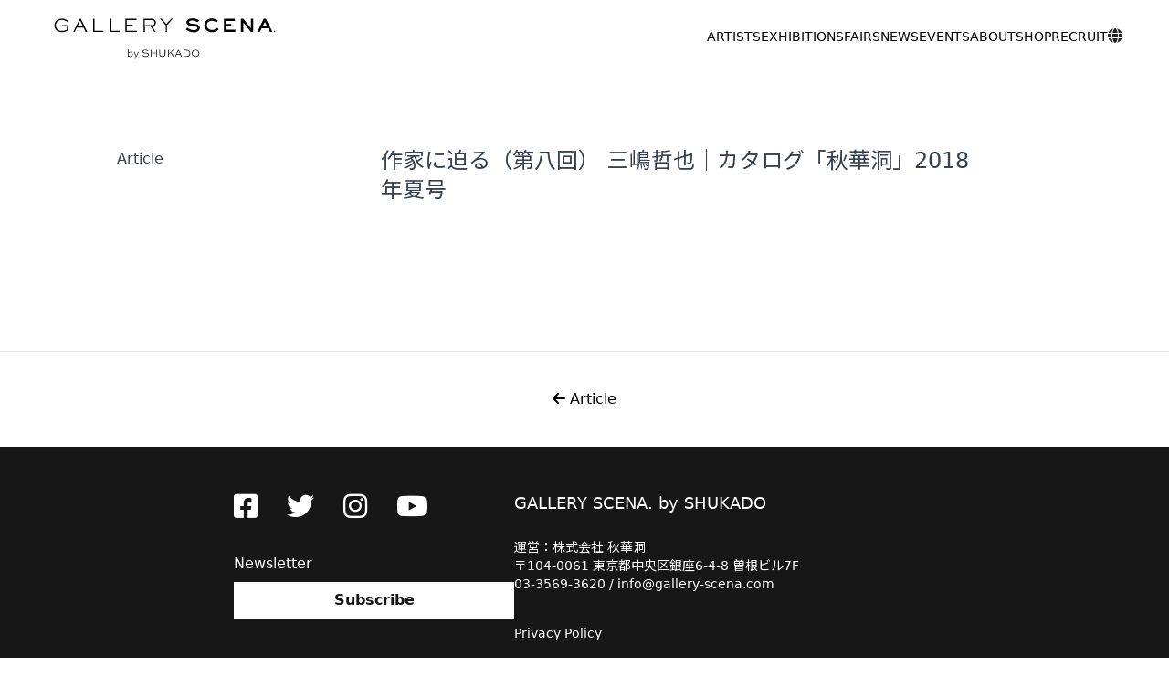

--- FILE ---
content_type: text/html; charset=UTF-8
request_url: https://gallery-scena.com/article/1846/
body_size: 8519
content:
<!DOCTYPE html>
<html lang="ja">

<head>
	<!-- Global site tag (gtag.js) - Google Analytics -->
<script async src="https://www.googletagmanager.com/gtag/js?id=G-M6GHLMN3BJ"></script>
<script>
  window.dataLayer = window.dataLayer || [];
  function gtag(){dataLayer.push(arguments);}
  gtag('js', new Date());

  gtag('config', 'G-M6GHLMN3BJ');
</script>
	<meta charset="UTF-8">
	<meta name="viewport" content="width=device-width,initial-scale=1.0">
	<meta name="description" content="GALLERY SCENA.（ギャラリーセナ）は秋華洞が提供するアートの場として原宿にオープンしました。現代作家の発掘とその若き実力者のハイレベルな作品群を、積極的に国内外へと発信しています。">
	<meta name="format-detection" content="telephone=no">
	
		<meta property="og:title" content="作家に迫る（第八回） 三嶋哲也｜カタログ「秋華洞」2018年夏号 | GALLERY SCENA. by SHUKADO">
		<meta property="og:description" content="GALLERY SCENA.（ギャラリーセナ）は秋華洞が提供するアートの場として原宿にオープンしました。現代作家の発掘とその若き実力者のハイレベルな作品群を、積極的に国内外へと発信しています。">
		<meta property="og:image" content="https://gallery-scena.com/--/wp-content/uploads/2023/08/SCENA._LOGO_01_1200_630.png">
		<meta property="og:url" content="https://gallery-scena.com/article/1846/}">
		<meta property="og:type" content="article">
		<meta property="og:site_name" content="GALLERY SCENA. by SHUKADO">
			<title>作家に迫る（第八回） 三嶋哲也｜カタログ「秋華洞」2018年夏号 | GALLERY SCENA. by SHUKADO</title>
<meta name='robots' content='max-image-preview:large' />
<link rel='dns-prefetch' href='//cdn.jsdelivr.net' />
<link rel="preconnect" href="https://fonts.googleapis.com">
<link rel="preconnect" href="https://fonts.gstatic.com" crossorigin>
<link rel="preload" href="https://fonts.googleapis.com/css2?family=Roboto:wght@400;700&family=Noto+Sans+JP:wght@400;700&family=Noto+Serif+JP:wght@400;700&display=swap" as="style" onload="this.onload=null;this.rel='stylesheet'">
<link rel="preload" href="https://cdnjs.cloudflare.com/ajax/libs/font-awesome/6.1.1/css/all.min.css" as="style" onload="this.onload=null;this.rel='stylesheet'">
<link rel='stylesheet' id='wp-block-library-css' href='https://gallery-scena.com/--/wp-includes/css/dist/block-library/style.min.css?ver=6.2.8' type='text/css' media='all' />
<style id='wp-block-library-theme-inline-css' type='text/css'>
.wp-block-audio figcaption{color:#555;font-size:13px;text-align:center}.is-dark-theme .wp-block-audio figcaption{color:hsla(0,0%,100%,.65)}.wp-block-audio{margin:0 0 1em}.wp-block-code{border:1px solid #ccc;border-radius:4px;font-family:Menlo,Consolas,monaco,monospace;padding:.8em 1em}.wp-block-embed figcaption{color:#555;font-size:13px;text-align:center}.is-dark-theme .wp-block-embed figcaption{color:hsla(0,0%,100%,.65)}.wp-block-embed{margin:0 0 1em}.blocks-gallery-caption{color:#555;font-size:13px;text-align:center}.is-dark-theme .blocks-gallery-caption{color:hsla(0,0%,100%,.65)}.wp-block-image figcaption{color:#555;font-size:13px;text-align:center}.is-dark-theme .wp-block-image figcaption{color:hsla(0,0%,100%,.65)}.wp-block-image{margin:0 0 1em}.wp-block-pullquote{border-bottom:4px solid;border-top:4px solid;color:currentColor;margin-bottom:1.75em}.wp-block-pullquote cite,.wp-block-pullquote footer,.wp-block-pullquote__citation{color:currentColor;font-size:.8125em;font-style:normal;text-transform:uppercase}.wp-block-quote{border-left:.25em solid;margin:0 0 1.75em;padding-left:1em}.wp-block-quote cite,.wp-block-quote footer{color:currentColor;font-size:.8125em;font-style:normal;position:relative}.wp-block-quote.has-text-align-right{border-left:none;border-right:.25em solid;padding-left:0;padding-right:1em}.wp-block-quote.has-text-align-center{border:none;padding-left:0}.wp-block-quote.is-large,.wp-block-quote.is-style-large,.wp-block-quote.is-style-plain{border:none}.wp-block-search .wp-block-search__label{font-weight:700}.wp-block-search__button{border:1px solid #ccc;padding:.375em .625em}:where(.wp-block-group.has-background){padding:1.25em 2.375em}.wp-block-separator.has-css-opacity{opacity:.4}.wp-block-separator{border:none;border-bottom:2px solid;margin-left:auto;margin-right:auto}.wp-block-separator.has-alpha-channel-opacity{opacity:1}.wp-block-separator:not(.is-style-wide):not(.is-style-dots){width:100px}.wp-block-separator.has-background:not(.is-style-dots){border-bottom:none;height:1px}.wp-block-separator.has-background:not(.is-style-wide):not(.is-style-dots){height:2px}.wp-block-table{margin:0 0 1em}.wp-block-table td,.wp-block-table th{word-break:normal}.wp-block-table figcaption{color:#555;font-size:13px;text-align:center}.is-dark-theme .wp-block-table figcaption{color:hsla(0,0%,100%,.65)}.wp-block-video figcaption{color:#555;font-size:13px;text-align:center}.is-dark-theme .wp-block-video figcaption{color:hsla(0,0%,100%,.65)}.wp-block-video{margin:0 0 1em}.wp-block-template-part.has-background{margin-bottom:0;margin-top:0;padding:1.25em 2.375em}
</style>
<link rel='stylesheet' id='classic-theme-styles-css' href='https://gallery-scena.com/--/wp-includes/css/classic-themes.min.css?ver=6.2.8' type='text/css' media='all' />
<style id='global-styles-inline-css' type='text/css'>
body{--wp--preset--color--black: #000000;--wp--preset--color--cyan-bluish-gray: #abb8c3;--wp--preset--color--white: #ffffff;--wp--preset--color--pale-pink: #f78da7;--wp--preset--color--vivid-red: #cf2e2e;--wp--preset--color--luminous-vivid-orange: #ff6900;--wp--preset--color--luminous-vivid-amber: #fcb900;--wp--preset--color--light-green-cyan: #7bdcb5;--wp--preset--color--vivid-green-cyan: #00d084;--wp--preset--color--pale-cyan-blue: #8ed1fc;--wp--preset--color--vivid-cyan-blue: #0693e3;--wp--preset--color--vivid-purple: #9b51e0;--wp--preset--gradient--vivid-cyan-blue-to-vivid-purple: linear-gradient(135deg,rgba(6,147,227,1) 0%,rgb(155,81,224) 100%);--wp--preset--gradient--light-green-cyan-to-vivid-green-cyan: linear-gradient(135deg,rgb(122,220,180) 0%,rgb(0,208,130) 100%);--wp--preset--gradient--luminous-vivid-amber-to-luminous-vivid-orange: linear-gradient(135deg,rgba(252,185,0,1) 0%,rgba(255,105,0,1) 100%);--wp--preset--gradient--luminous-vivid-orange-to-vivid-red: linear-gradient(135deg,rgba(255,105,0,1) 0%,rgb(207,46,46) 100%);--wp--preset--gradient--very-light-gray-to-cyan-bluish-gray: linear-gradient(135deg,rgb(238,238,238) 0%,rgb(169,184,195) 100%);--wp--preset--gradient--cool-to-warm-spectrum: linear-gradient(135deg,rgb(74,234,220) 0%,rgb(151,120,209) 20%,rgb(207,42,186) 40%,rgb(238,44,130) 60%,rgb(251,105,98) 80%,rgb(254,248,76) 100%);--wp--preset--gradient--blush-light-purple: linear-gradient(135deg,rgb(255,206,236) 0%,rgb(152,150,240) 100%);--wp--preset--gradient--blush-bordeaux: linear-gradient(135deg,rgb(254,205,165) 0%,rgb(254,45,45) 50%,rgb(107,0,62) 100%);--wp--preset--gradient--luminous-dusk: linear-gradient(135deg,rgb(255,203,112) 0%,rgb(199,81,192) 50%,rgb(65,88,208) 100%);--wp--preset--gradient--pale-ocean: linear-gradient(135deg,rgb(255,245,203) 0%,rgb(182,227,212) 50%,rgb(51,167,181) 100%);--wp--preset--gradient--electric-grass: linear-gradient(135deg,rgb(202,248,128) 0%,rgb(113,206,126) 100%);--wp--preset--gradient--midnight: linear-gradient(135deg,rgb(2,3,129) 0%,rgb(40,116,252) 100%);--wp--preset--duotone--dark-grayscale: url('#wp-duotone-dark-grayscale');--wp--preset--duotone--grayscale: url('#wp-duotone-grayscale');--wp--preset--duotone--purple-yellow: url('#wp-duotone-purple-yellow');--wp--preset--duotone--blue-red: url('#wp-duotone-blue-red');--wp--preset--duotone--midnight: url('#wp-duotone-midnight');--wp--preset--duotone--magenta-yellow: url('#wp-duotone-magenta-yellow');--wp--preset--duotone--purple-green: url('#wp-duotone-purple-green');--wp--preset--duotone--blue-orange: url('#wp-duotone-blue-orange');--wp--preset--font-size--small: 13px;--wp--preset--font-size--medium: 20px;--wp--preset--font-size--large: 36px;--wp--preset--font-size--x-large: 42px;--wp--preset--spacing--20: 0.44rem;--wp--preset--spacing--30: 0.67rem;--wp--preset--spacing--40: 1rem;--wp--preset--spacing--50: 1.5rem;--wp--preset--spacing--60: 2.25rem;--wp--preset--spacing--70: 3.38rem;--wp--preset--spacing--80: 5.06rem;--wp--preset--shadow--natural: 6px 6px 9px rgba(0, 0, 0, 0.2);--wp--preset--shadow--deep: 12px 12px 50px rgba(0, 0, 0, 0.4);--wp--preset--shadow--sharp: 6px 6px 0px rgba(0, 0, 0, 0.2);--wp--preset--shadow--outlined: 6px 6px 0px -3px rgba(255, 255, 255, 1), 6px 6px rgba(0, 0, 0, 1);--wp--preset--shadow--crisp: 6px 6px 0px rgba(0, 0, 0, 1);}:where(.is-layout-flex){gap: 0.5em;}body .is-layout-flow > .alignleft{float: left;margin-inline-start: 0;margin-inline-end: 2em;}body .is-layout-flow > .alignright{float: right;margin-inline-start: 2em;margin-inline-end: 0;}body .is-layout-flow > .aligncenter{margin-left: auto !important;margin-right: auto !important;}body .is-layout-constrained > .alignleft{float: left;margin-inline-start: 0;margin-inline-end: 2em;}body .is-layout-constrained > .alignright{float: right;margin-inline-start: 2em;margin-inline-end: 0;}body .is-layout-constrained > .aligncenter{margin-left: auto !important;margin-right: auto !important;}body .is-layout-constrained > :where(:not(.alignleft):not(.alignright):not(.alignfull)){max-width: var(--wp--style--global--content-size);margin-left: auto !important;margin-right: auto !important;}body .is-layout-constrained > .alignwide{max-width: var(--wp--style--global--wide-size);}body .is-layout-flex{display: flex;}body .is-layout-flex{flex-wrap: wrap;align-items: center;}body .is-layout-flex > *{margin: 0;}:where(.wp-block-columns.is-layout-flex){gap: 2em;}.has-black-color{color: var(--wp--preset--color--black) !important;}.has-cyan-bluish-gray-color{color: var(--wp--preset--color--cyan-bluish-gray) !important;}.has-white-color{color: var(--wp--preset--color--white) !important;}.has-pale-pink-color{color: var(--wp--preset--color--pale-pink) !important;}.has-vivid-red-color{color: var(--wp--preset--color--vivid-red) !important;}.has-luminous-vivid-orange-color{color: var(--wp--preset--color--luminous-vivid-orange) !important;}.has-luminous-vivid-amber-color{color: var(--wp--preset--color--luminous-vivid-amber) !important;}.has-light-green-cyan-color{color: var(--wp--preset--color--light-green-cyan) !important;}.has-vivid-green-cyan-color{color: var(--wp--preset--color--vivid-green-cyan) !important;}.has-pale-cyan-blue-color{color: var(--wp--preset--color--pale-cyan-blue) !important;}.has-vivid-cyan-blue-color{color: var(--wp--preset--color--vivid-cyan-blue) !important;}.has-vivid-purple-color{color: var(--wp--preset--color--vivid-purple) !important;}.has-black-background-color{background-color: var(--wp--preset--color--black) !important;}.has-cyan-bluish-gray-background-color{background-color: var(--wp--preset--color--cyan-bluish-gray) !important;}.has-white-background-color{background-color: var(--wp--preset--color--white) !important;}.has-pale-pink-background-color{background-color: var(--wp--preset--color--pale-pink) !important;}.has-vivid-red-background-color{background-color: var(--wp--preset--color--vivid-red) !important;}.has-luminous-vivid-orange-background-color{background-color: var(--wp--preset--color--luminous-vivid-orange) !important;}.has-luminous-vivid-amber-background-color{background-color: var(--wp--preset--color--luminous-vivid-amber) !important;}.has-light-green-cyan-background-color{background-color: var(--wp--preset--color--light-green-cyan) !important;}.has-vivid-green-cyan-background-color{background-color: var(--wp--preset--color--vivid-green-cyan) !important;}.has-pale-cyan-blue-background-color{background-color: var(--wp--preset--color--pale-cyan-blue) !important;}.has-vivid-cyan-blue-background-color{background-color: var(--wp--preset--color--vivid-cyan-blue) !important;}.has-vivid-purple-background-color{background-color: var(--wp--preset--color--vivid-purple) !important;}.has-black-border-color{border-color: var(--wp--preset--color--black) !important;}.has-cyan-bluish-gray-border-color{border-color: var(--wp--preset--color--cyan-bluish-gray) !important;}.has-white-border-color{border-color: var(--wp--preset--color--white) !important;}.has-pale-pink-border-color{border-color: var(--wp--preset--color--pale-pink) !important;}.has-vivid-red-border-color{border-color: var(--wp--preset--color--vivid-red) !important;}.has-luminous-vivid-orange-border-color{border-color: var(--wp--preset--color--luminous-vivid-orange) !important;}.has-luminous-vivid-amber-border-color{border-color: var(--wp--preset--color--luminous-vivid-amber) !important;}.has-light-green-cyan-border-color{border-color: var(--wp--preset--color--light-green-cyan) !important;}.has-vivid-green-cyan-border-color{border-color: var(--wp--preset--color--vivid-green-cyan) !important;}.has-pale-cyan-blue-border-color{border-color: var(--wp--preset--color--pale-cyan-blue) !important;}.has-vivid-cyan-blue-border-color{border-color: var(--wp--preset--color--vivid-cyan-blue) !important;}.has-vivid-purple-border-color{border-color: var(--wp--preset--color--vivid-purple) !important;}.has-vivid-cyan-blue-to-vivid-purple-gradient-background{background: var(--wp--preset--gradient--vivid-cyan-blue-to-vivid-purple) !important;}.has-light-green-cyan-to-vivid-green-cyan-gradient-background{background: var(--wp--preset--gradient--light-green-cyan-to-vivid-green-cyan) !important;}.has-luminous-vivid-amber-to-luminous-vivid-orange-gradient-background{background: var(--wp--preset--gradient--luminous-vivid-amber-to-luminous-vivid-orange) !important;}.has-luminous-vivid-orange-to-vivid-red-gradient-background{background: var(--wp--preset--gradient--luminous-vivid-orange-to-vivid-red) !important;}.has-very-light-gray-to-cyan-bluish-gray-gradient-background{background: var(--wp--preset--gradient--very-light-gray-to-cyan-bluish-gray) !important;}.has-cool-to-warm-spectrum-gradient-background{background: var(--wp--preset--gradient--cool-to-warm-spectrum) !important;}.has-blush-light-purple-gradient-background{background: var(--wp--preset--gradient--blush-light-purple) !important;}.has-blush-bordeaux-gradient-background{background: var(--wp--preset--gradient--blush-bordeaux) !important;}.has-luminous-dusk-gradient-background{background: var(--wp--preset--gradient--luminous-dusk) !important;}.has-pale-ocean-gradient-background{background: var(--wp--preset--gradient--pale-ocean) !important;}.has-electric-grass-gradient-background{background: var(--wp--preset--gradient--electric-grass) !important;}.has-midnight-gradient-background{background: var(--wp--preset--gradient--midnight) !important;}.has-small-font-size{font-size: var(--wp--preset--font-size--small) !important;}.has-medium-font-size{font-size: var(--wp--preset--font-size--medium) !important;}.has-large-font-size{font-size: var(--wp--preset--font-size--large) !important;}.has-x-large-font-size{font-size: var(--wp--preset--font-size--x-large) !important;}
.wp-block-navigation a:where(:not(.wp-element-button)){color: inherit;}
:where(.wp-block-columns.is-layout-flex){gap: 2em;}
.wp-block-pullquote{font-size: 1.5em;line-height: 1.6;}
</style>
<link rel='stylesheet' id='swiper-css' href='//cdn.jsdelivr.net/npm/swiper@8/swiper-bundle.min.css?ver=8.4.2' type='text/css' media='all' />
<link rel='stylesheet' id='fancybox-css' href='//cdn.jsdelivr.net/npm/@fancyapps/ui@4.0/dist/fancybox.css?ver=4.0' type='text/css' media='all' />
<link rel='stylesheet' id='theme-css' href='https://gallery-scena.com/--/wp-content/themes/gallery-scena/css/theme.css?ver=1750845681' type='text/css' media='all' />
<link rel="canonical" href="https://gallery-scena.com/article/1846/" />
<link rel='shortlink' href='https://gallery-scena.com/?p=1846' />
<meta name="meta-view-count" id="meta-view-count" data-type="singular" data-id="1846">
<link rel="icon" href="https://gallery-scena.com/--/wp-content/uploads/2022/12/cropped-favicon-32x32.png" sizes="32x32" />
<link rel="icon" href="https://gallery-scena.com/--/wp-content/uploads/2022/12/cropped-favicon-192x192.png" sizes="192x192" />
<link rel="apple-touch-icon" href="https://gallery-scena.com/--/wp-content/uploads/2022/12/cropped-favicon-180x180.png" />
<meta name="msapplication-TileImage" content="https://gallery-scena.com/--/wp-content/uploads/2022/12/cropped-favicon-270x270.png" />
</head>


<body class="post-template-default single single-post postid-1846 single-format-standard">
	
	<header id="header" class="gutter bg-white-blur" data-sticky-header data-state data-reset-top-for-admin-bar>
		<div class="flex justify-between items-center gap-x-8">
			<a href="https://gallery-scena.com/" title="GALLERY SCENA. by SHUKADO" class="block w-64 h-20 bg-sitename bg-contain bg-center bg-no-repeat overflow-hidden indent-[-1000px] hover-opacity">GALLERY SCENA. by SHUKADO</a>
			<nav class="hidden lg:flex [&>ul]:flex gap-x-8 [&>ul]:gap-x-8 [&_a]:text-sm" aria-label="メインメニュー">
				<ul id="header_main" class="menu"><li id="menu-item-8833" class="menu-item menu-item-type-post_type_archive menu-item-object-artists menu-item-8833"><a href="https://gallery-scena.com/artists/">ARTISTS</a></li>
<li id="menu-item-7991" class="menu-item menu-item-type-post_type_archive menu-item-object-exhibition menu-item-7991"><a href="https://gallery-scena.com/exhibition/">EXHIBITIONS</a></li>
<li id="menu-item-7989" class="menu-item menu-item-type-post_type_archive menu-item-object-fairs menu-item-7989"><a href="https://gallery-scena.com/fairs/">FAIRS</a></li>
<li id="menu-item-7992" class="menu-item menu-item-type-taxonomy menu-item-object-category menu-item-7992"><a href="https://gallery-scena.com/news/">NEWS</a></li>
<li id="menu-item-9015" class="menu-item menu-item-type-post_type_archive menu-item-object-events menu-item-9015"><a href="https://gallery-scena.com/events/">EVENTS</a></li>
<li id="menu-item-481" class="menu-item menu-item-type-post_type menu-item-object-page menu-item-481"><a href="https://gallery-scena.com/about/">ABOUT</a></li>
<li id="menu-item-4287" class="menu-item menu-item-type-custom menu-item-object-custom menu-item-4287"><a target="_blank" rel="noopener" href="https://shukado.buyshop.jp/">SHOP</a></li>
<li id="menu-item-10039" class="menu-item menu-item-type-post_type menu-item-object-page menu-item-10039"><a href="https://gallery-scena.com/recruit/">RECRUIT</a></li>
</ul>
				<div class="relative">
					<div class="relative"><button class="hover:text-link-hover" data-popup-switch="popup-lang"><i class="fa-solid fa-globe"></i></button></div>
					<div id="popup-lang" class="absolute -right-2 -bottom-2 translate-y-full" data-popup data-state>
						<div class="inline-block py-4 bg-white rounded-lg shadow space-y-3">
															<a href="./?lang=ja" class="block px-6 text-sm">
									<span class="border-b-2 border-black">JAPANESE</span>
								</a>
															<a href="./?lang=en" class="block px-6 text-sm">
									<span class="">ENGLISH</span>
								</a>
													</div>
					</div>
				</div>

			</nav>
			<div class="block lg:hidden">
				<button data-drawer-open="drawer" class="w-20 h-20"><i class="fa-solid fa-bars" aria-label="メインメニューを開く"></i></button>
			</div>
		</div>
	</header>

	<aside id="drawer" data-drawer data-state="close" data-position="right" aria-hidden="true" class="fixed h-screen z-drawer block lg:hidden">
    <div data-drawer-backdrop class="fixed top-0 left-0 w-screen h-screen invisible opacity-0 bg-backdrop transition-all duration-300"></div>
    <nav data-drawer-container class="fixed flex flex-col top-0 w-screen h-screen transition-transform duration-300 bg-white max-w-[20rem]" data-reset-top-for-admin-bar>
        <div data-drawer-header>
            <button data-drawer-switch="drawer" class="w-20 h-20"><i class="fa-solid fa-xmark" aria-label="メインメニューを閉じる"></i></button>
        </div>
        <div drawer-body>
            <nav aria-label="メインメニュー" class="overflow-y-scroll [&_ul]:mt-5 [&_ul]:space-y-5 [&_a]:block [&_a]:px-8 [&_a]:text-black [&_a:hover]:text-gray-500">
                <ul id="drawer" class="menu"><li class="menu-item menu-item-type-post_type_archive menu-item-object-artists menu-item-8833"><a href="https://gallery-scena.com/artists/">ARTISTS</a></li>
<li class="menu-item menu-item-type-post_type_archive menu-item-object-exhibition menu-item-7991"><a href="https://gallery-scena.com/exhibition/">EXHIBITIONS</a></li>
<li class="menu-item menu-item-type-post_type_archive menu-item-object-fairs menu-item-7989"><a href="https://gallery-scena.com/fairs/">FAIRS</a></li>
<li class="menu-item menu-item-type-taxonomy menu-item-object-category menu-item-7992"><a href="https://gallery-scena.com/news/">NEWS</a></li>
<li class="menu-item menu-item-type-post_type_archive menu-item-object-events menu-item-9015"><a href="https://gallery-scena.com/events/">EVENTS</a></li>
<li class="menu-item menu-item-type-post_type menu-item-object-page menu-item-481"><a href="https://gallery-scena.com/about/">ABOUT</a></li>
<li class="menu-item menu-item-type-custom menu-item-object-custom menu-item-4287"><a target="_blank" rel="noopener" href="https://shukado.buyshop.jp/">SHOP</a></li>
<li class="menu-item menu-item-type-post_type menu-item-object-page menu-item-10039"><a href="https://gallery-scena.com/recruit/">RECRUIT</a></li>
</ul>            </nav>

            <div class="mt-16 flex justify-center gap-4">
                                    <a href="./?lang=ja" class="block text-xs">
                        <span class="border-b-2 border-black">JAPANESE</span>
                    </a>
                                    <a href="./?lang=en" class="block text-xs">
                        <span class="">ENGLISH</span>
                    </a>
                            </div>

        </div>
    </nav>
</aside><main id="main">
    <article id="main-article">

        <div class="pt-20 pb-40 gutter">
            <div class="max-w-screen-lg mx-auto flex flex-col lg:flex-row gap-16">
                <div class="basis-1/5">
                    <div class="sticky top-32">
                        <div class=" prose mx-auto">
                            <h2 class="[&>span]:inline-block">Article</h2>
                        </div>
                    </div>
                </div>
                <div class="basis-4/5">
                    <div class="prose mx-auto">
                        <h1 class="text-2xl">作家に迫る（第八回） 三嶋哲也｜カタログ「秋華洞」2018年夏号</h1>
                    </div>
                </div>
            </div>
        </div>

        <div class="border-t py-10 text-center">
            <a href="https://gallery-scena.com/article/"><i class="fa-solid fa-arrow-left"></i> Article</a>
        </div>
    </article><!-- #main-article -->
</main><footer id="footer" class="text-white bg-neutral-900" data-sticky-footer data-onload-show>
    <div class="py-12 gutter">
        <div class="flex flex-col md:flex-row gap-16 max-w-screen-md mx-auto">
            <div class="basis-2/5">
                <div class="[&_a]:text-white [&_a:hover]:text-neutral-300 [&_a]:text-3xl space-x-8">
                    <a href="https://www.facebook.com/scenagallery/" target="_blank" class="hover-transition sns-icon-facebook"><i class="fab fa-facebook-square"></i></a><a href="https://twitter.com/shukado_SCENA/" target="_blank" class="hover-transition sns-icon-twitter"><i class="fa-brands fa-twitter"></i></a><a href="https://www.instagram.com/gallery_scena/" target="_blank" class="hover-transition sns-icon-instagram"><i class="fa-brands fa-instagram"></i></a><a href="https://www.youtube.com/channel/UCJjhIom0n09hzb6e3Kpfrbg" target="_blank" class="hover-transition sns-icon-youtube"><i class="fa-brands fa-youtube"></i></a>                </div>
                <div class="mt-8">
                    <div>Newsletter</div>
                    <div class="mt-2">
                        <a href="https://b.bme.jp/bm/p/f/tf.php?id=bm42837xe&task=regist" target="_blank" class="block text-center bg-white text-neutral-900 font-bold hover:text-black hover:bg-neutral-300 py-2">Subscribe</a>
                    </div>
                </div>
            </div>
            <div class="basis-3/5">
                <div class="text-lg mb-6">GALLERY SCENA. by SHUKADO</div>
                <div class="text-sm">
                    運営：株式会社 秋華洞<br />
〒104-0061 東京都中央区銀座6-4-8 曽根ビル7F<br />
03-3569-3620 / info@gallery-scena.com                </div>
                <div class="mt-8 [&_a]:text-white [&_a:hover]:text-neutral-300">
                    <a href="https://gallery-scena.com/privacy-policy/" class="text-sm">Privacy Policy</a>
                </div>
            </div>
        </div>
    </div>

    <div id="footer-copyright" class="gutter">
        <div class="py-6 text-xs text-center">
            &copy; GALLERY SCENA. by SHUKADO        </div>
    </div>
</footer>

<script type='text/javascript' id='update_view_count-js-extra'>
/* <![CDATA[ */
var update_view_count = {"api":"https:\/\/gallery-scena.com\/--\/wp-admin\/admin-ajax.php","action":"update_view_count","nonce":"1e7745b8d6"};
/* ]]> */
</script>
<script type='text/javascript' defer src='https://gallery-scena.com/--/wp-content/themes/gallery-scena/js/_update-view-count.js?ver=1653707239' id='update_view_count-js'></script>
<script type='text/javascript' src='//cdn.jsdelivr.net/npm/swiper@8/swiper-bundle.min.js?ver=8.4.2' id='swiper-js'></script>
<script type='text/javascript' src='//cdn.jsdelivr.net/npm/@fancyapps/ui@4.0/dist/fancybox.umd.js?ver=4.0' id='fancybox-js'></script>

<script type="text/javascript">(()=>{const body=document.body;const handleKeydown=(event)=>{if (!event.target.closest("[data-drawer]")||9===event.keyCode)event.preventDefault();};const changestate=(drawer,state)=>{drawer.setAttribute("data-state",state);body.setAttribute("data-drawer-state",state);};document.querySelectorAll("[data-drawer-switch]").forEach((element)=>{const drawer=document.getElementById(element.getAttribute("data-drawer-switch"));element.addEventListener("click",(event)=>{const state="open"!=drawer.getAttribute("data-state")?"open":"close";changestate(drawer,state);});});document.querySelectorAll("[data-drawer-open]").forEach((element)=>{const drawer=document.getElementById(element.getAttribute("data-drawer-open"));element.addEventListener("click",(event)=>{const state="open";changestate(drawer,state);});});document.querySelectorAll("[data-drawer-close]").forEach((element)=>{const drawer=document.getElementById(element.getAttribute("data-drawer-close"));element.addEventListener("click",(event)=>{const state="close";changestate(drawer,state);});});document.querySelectorAll("[data-drawer-backdrop]").forEach((element)=>{element.addEventListener("click",(event)=>{const drawer=event.target.closest("[data-drawer]");const state="close";changestate(drawer,state);});});})();window.addEventListener("DOMContentLoaded",()=>{const load_img_src=(element)=>{element.addEventListener("load",(event)=>{event.target.setAttribute("data-state","loaded");});element.src=element.getAttribute("data-src");};document.querySelectorAll("img[data-src]").forEach((element)=>{if (element.hasAttribute("data-intersection")&&"true"!=element.getAttribute("data-intersection")){element.addEventListener("intersection",(event)=>{load_img_src(event.target);});return;}load_img_src(element);});const load_bg_img=(element)=>{const src=element.getAttribute("data-bg-img-src");const img=new Image();img.addEventListener("load",(event)=>{element.setAttribute("data-state","loaded");});img.src=src;element.style.backgroundImage=`url(${src})`;};document.querySelectorAll("[data-bg-img-src]").forEach((element)=>{if (element.hasAttribute("data-intersection")&&"true"!=element.getAttribute("data-intersection")){element.addEventListener("intersection",(event)=>{load_bg_img(event.target);});return;}load_bg_img(element);});});window.addEventListener("DOMContentLoaded",()=>{let observer=new IntersectionObserver((entries,observer)=>{entries.forEach((entry)=>{if (entry.isIntersecting){entry.target.setAttribute("data-intersection",entry.isIntersecting);const event=new CustomEvent("intersection");entry.target.dispatchEvent(event);observer.unobserve(entry.target);}});});document.querySelectorAll("[data-intersection]").forEach((element)=>{observer.observe(element);});});window.addEventListener("load",()=>{document.querySelectorAll("[data-onload-show]").forEach((element)=>{element.setAttribute("data-onload-show","loaded");});});(()=>{const changestate=(popup,state)=>{popup.setAttribute("data-state",state);};document.querySelectorAll("[data-popup-switch]").forEach((element)=>{element.addEventListener("click",(event)=>{event.stopPropagation();const popup=document.getElementById(event.target.closest("[data-popup-switch]").getAttribute("data-popup-switch"));const state="open"!=popup.getAttribute("data-state")?"open":"close";changestate(popup,state);});});document.querySelectorAll("[data-popup-open]").forEach((element)=>{const popup=document.getElementById(element.getAttribute("data-popup-open"));element.addEventListener("click",(event)=>{event.stopPropagation();const state="open";changestate(popup,state);});});document.querySelectorAll("[data-popup-close]").forEach((element)=>{const popup=document.getElementById(element.getAttribute("data-popup-close"));element.addEventListener("click",(event)=>{event.stopPropagation();const state="close";changestate(popup,state);});});document.body.addEventListener("click",(event)=>{document.querySelectorAll("[data-popup]").forEach((popup)=>{changestate(popup,"close");});});})();(()=>{const offset=120;const root=document.querySelector("body");const rootStyle=getComputedStyle(root);document.querySelectorAll("[data-smooth-scroll]").forEach((element)=>{element.addEventListener("click",(event)=>{event.preventDefault();const el=event.target.closest("[data-smooth-scroll]");const target_id=el.getAttribute("data-smooth-scroll");const target=document.getElementById(target_id);const rect=target.getBoundingClientRect();const scrollTop=window.pageYOffset||document.documentElement.scrollTop;const position=rect.top+scrollTop-offset;window.scrollTo({top:position,behavior:"smooth",});});});})();(()=>{const header=document.querySelector("[data-sticky-header]");if (!header){return;}header.bounds={};header.currentScrollTop=0;header.preventShow=false;header.reset=()=>header.setAttribute("data-state","reset");header.hide=()=>header.setAttribute("data-state","hide");header.show=()=>header.setAttribute("data-state","show");header.onScrollHandler=()=>{const scrollTop=window.pageYOffset||document.documentElement.scrollTop;if (scrollTop>header.currentScrollTop&&scrollTop>header.bounds.bottom){header.hide();}else if (scrollTop<header.currentScrollTop&&scrollTop>header.bounds.bottom){if (!header.preventShow){header.show();}else {window.clearTimeout(header.isScrolling);header.isScrolling=setTimeout(()=>{header.preventShow=false;},66);header.hide();}}else if (scrollTop<=header.bounds.top){header.reset();}header.currentScrollTop=scrollTop;};header.hideHeaderOnScrollUp=()=>(header.preventShow=true);header.addEventListener("preventHeaderReveal",header.hideHeaderOnScrollUp);window.addEventListener("scroll",header.onScrollHandler,false);const observer=new IntersectionObserver((entries,observer)=>{header.bounds=entries[0].intersectionRect;observer.disconnect();});observer.observe(header);})();document.querySelectorAll("[data-switch-disabled]").forEach((element)=>{element.addEventListener("click",(event)=>{const status=!event.target.checked;const target_id=event.target.getAttribute("data-switch-disabled");document.getElementById(target_id).disabled=status;});});document.querySelectorAll("[data-tab-button]").forEach((element)=>{element.addEventListener("click",(event)=>{const target=event.target.getAttribute("data-target");const label=event.target.getAttribute("data-tab-button");document.querySelectorAll("#"+target+" [data-tab-button]").forEach((element)=>{element.setAttribute("data-state","false");});event.target.setAttribute("data-state","true");document.querySelectorAll("#"+target+" [data-panel]").forEach((element)=>{let state="true";if ("reset"!=label){state=label==element.getAttribute("data-panel")?"true":"false";}element.setAttribute("data-state",state);});});});</script>
</body>

</html>

--- FILE ---
content_type: application/x-javascript
request_url: https://gallery-scena.com/--/wp-content/themes/gallery-scena/js/_update-view-count.js?ver=1653707239
body_size: 300
content:
(() => {
  const view_count = document.getElementById("meta-view-count");
  const type = view_count.getAttribute("data-type");
  const id = view_count.getAttribute("data-id");
  let data = "action=" + update_view_count.action;
  data += "&nonce=" + update_view_count.nonce;
  data += "&type=" + type;
  data += "&id=" + id;
  const xhr = new XMLHttpRequest();
  xhr.open("POST", update_view_count.api, true);
  xhr.setRequestHeader(
    "Content-Type",
    "application/x-www-form-urlencoded;charset=UTF-8"
  );
  xhr.send(data);
})();


--- FILE ---
content_type: image/svg+xml
request_url: https://gallery-scena.com/--/wp-content/themes/gallery-scena/images/sitename_inline.svg
body_size: 4649
content:
<?xml version="1.0" encoding="UTF-8"?>
<svg id="a" data-name="レイヤー 2" xmlns="http://www.w3.org/2000/svg" viewBox="0 0 420 100">
  <defs>
    <style>
      .b, .c {
        stroke-width: 0px;
      }

      .c {
        fill: #231815;
      }
    </style>
  </defs>
  <g>
    <g>
      <path class="b" d="m145.97,85.45c.13-.72.17-1.42.17-2.08v-11.18h1.17v5.83c.93-.97,2.08-1.52,3.26-1.52,2.37,0,4.36,1.82,4.36,4.57s-2.05,4.62-4.53,4.62c-1.57,0-2.75-.97-3.2-1.59,0,.44-.04.91-.13,1.35h-1.1Zm1.35-6.46v4.21c.34.42,1.4,1.48,2.99,1.48,1.82,0,3.33-1.42,3.33-3.6s-1.42-3.54-3.18-3.54c-1.1,0-2.24.57-3.14,1.46Z"/>
      <path class="b" d="m165.84,76.76l-6.19,12.71h-1.21l2.14-4.26-3.79-8.45h1.33l3.07,7.16h.06l3.41-7.16h1.19Z"/>
      <path class="b" d="m182.04,75.47c-.76-.7-2.37-1.59-4.66-1.59-1.67,0-3.56.63-3.56,2.39s2.22,1.86,4.32,1.97c2.14.13,5.61.34,5.61,3.54,0,2.78-2.6,3.98-5.57,3.98s-5-1.31-6.31-2.52l.78-.87c1.08,1,2.8,2.29,5.55,2.29,2.31,0,4.28-.85,4.28-2.73,0-2.08-2.25-2.33-4.34-2.46-2.61-.15-5.59-.34-5.59-3.11s2.71-3.56,4.89-3.56c2.5,0,4.45,1.02,5.38,1.8l-.78.87Z"/>
      <path class="b" d="m187.31,85.45v-12.37h1.27v5.11h8.26v-5.11h1.27v12.37h-1.27v-6.14h-8.26v6.14h-1.27Z"/>
      <path class="b" d="m213.49,73.08v7.98c0,2.99-2.31,4.7-5.42,4.7s-5.38-1.7-5.38-4.7v-7.98h1.27v7.98c0,2.29,1.78,3.56,4.11,3.56s4.15-1.27,4.15-3.56v-7.98h1.27Z"/>
      <path class="b" d="m228.41,73.08l-4.81,4.7,5.82,7.67h-1.63l-5.1-6.8-3.35,3.31v3.49h-1.27v-12.37h1.27v7.46l7.52-7.46h1.55Z"/>
      <path class="b" d="m230.56,85.45l5.74-12.37h1.25l5.74,12.37h-1.38l-1.84-4.02h-6.38l-1.82,4.02h-1.31Zm3.6-5.04h5.46l-2.67-5.85h-.11l-2.67,5.85Z"/>
      <path class="b" d="m246.45,85.45v-12.37h5.15c2.35,0,3.66.68,4.85,1.78,1.1,1.12,1.72,2.67,1.72,4.4s-.66,3.37-1.82,4.49c-1.18,1.06-2.39,1.7-4.76,1.7h-5.15Zm5.11-1.14c1.95,0,2.82-.51,3.81-1.36.93-.93,1.5-2.25,1.5-3.69s-.53-2.71-1.46-3.64c-.95-.87-1.91-1.4-3.85-1.4h-3.85v10.1h3.85Z"/>
      <path class="b" d="m267.61,72.8c3.81,0,6.84,2.88,6.84,6.44s-3.03,6.52-6.84,6.52-6.78-2.9-6.78-6.52,2.99-6.44,6.78-6.44Zm0,11.82c3.09,0,5.51-2.41,5.51-5.38s-2.42-5.32-5.51-5.32-5.44,2.39-5.44,5.32,2.39,5.38,5.44,5.38Z"/>
    </g>
    <g>
      <g>
        <path class="b" d="m339.17,41.08h-20.67v-23.79h20v3.98h-15.84v5.27h9.33v4.01h-9.33v6.4h16.5v4.13Z"/>
        <path class="b" d="m371.19,41.08h-4.02l-13.71-17.14v17.14h-4.27v-23.79h4.17l13.71,17.03v-17.03h4.13v23.79Z"/>
        <path class="b" d="m405.91,41.08h-4.43l-3.38-6.69h-11.75l-3.42,6.69h-4.38l11.53-23.79h3.98l11.86,23.79Zm-10.07-10.59l-3.72-7.59-3.79,7.59h7.51Z"/>
        <path class="b" d="m274.15,20.63s-4.99-4.4-12.18-4.08c-8.93.4-10.47,4.58-10.54,6.41-.07,2.05.52,6.1,7.72,7.24,6.06.96,12.14.27,11.84,4.09-.24,3.05-5.57,3.36-6.98,3.36s-5.89-.32-11.24-4.38l-2.71,3.16s5.19,4.85,14.01,5.19c8.82.35,10.94-4.82,11.33-7.3.33-2.11-.36-6.53-8.01-7.45-1.64-.2-3.64-.41-5.1-.56-4.43-.47-6.46-1.1-6.46-3.15,0-1.72,3.52-2.91,6.82-2.67,2.95.22,5.46,1.19,8.5,3.08l3.01-2.94Z"/>
        <path class="b" d="m296.61,41.51c-6.82-.3-13.13-4.92-13.13-12.39s6.28-12.36,13.11-12.36c4.67,0,8.7,1.58,11.41,4.16l-2.91,2.98c-1.88-1.59-4.58-2.88-8.21-2.97-4.74-.12-9.05,3.08-9.05,8.2,0,4.74,4.33,8.22,9.07,8.32,4.07.09,7.4-1.87,9.63-3.93l2.95,2.77s-1.84,2.36-5.49,3.91c-1.95.83-4.45,1.45-7.39,1.32Z"/>
      </g>
      <g>
        <path class="b" d="m73.19,41.06l-3.05.02-3.77-8.09h-12.06l-3.69,8.08h-2.51s11.35-23.82,11.35-23.82h2.16l11.57,23.81Zm-7.83-10.23l-5.02-10.41-4.84,10.41h9.86Z"/>
        <path class="b" d="m101.95,41.06h-18.12v-23.81h2.46v21.61h15.66v2.19Z"/>
        <path class="b" d="m131.19,41.06h-18.12v-23.81h2.46v21.61h15.66v2.19Z"/>
        <path class="b" d="m162.29,41.06h-20.61v-23.73h19.75v2.27h-17.37v8.15h9.3v2.27h-9.3v8.78h18.23v2.27Z"/>
        <path class="b" d="m226.75,17.26l-10.6,11.79v12.02h-2.19v-12.2l-10.27-11.61h3.13s8.33,9.35,8.33,9.35l8.6-9.35h3.01Z"/>
        <path class="b" d="m191.37,30.59c.96-.26,1.8-.63,2.5-1.16.76-.58,1.47-1.31,1.87-2.17.41-.88.68-1.9.68-3.04,0-3.8-2.88-6.9-6.53-6.9h-15.77v23.73h2.46v-10.12h10.14l6.76,10.13,2.71-.02-6.69-10.16c.67-.05,1.3-.16,1.88-.32Zm-14.8-10.81h13.32c2.13,0,4.01,1.76,4.01,4.45,0,.8-.14,1.5-.41,2.08-.24.52-.52.97-.98,1.32-.94.71-2.34,1.05-4.05,1.05h-11.89v-8.9Z"/>
        <path class="b" d="m38.3,20.71s-4.68-3.74-10.78-3.74-13.43,3.79-13.43,12.15c0,5.65,2.56,8.33,5.08,10.02,2.57,1.72,6.09,2.26,8.04,2.26s4.77-.21,7.48-1.23c2.72-1.02,3.92-2.55,4.27-3.86v-7.63h-11.1v2.36h8.73v4.88s-.99,2.93-9.39,3.12c-3.77.09-10.53-1.94-10.53-9.92s7.31-9.78,10.83-9.78,6.61,1.42,9.33,3.24l1.46-1.86Z"/>
      </g>
    </g>
  </g>
  <path class="c" d="m410.54,38.96v2.1h-2.19v-2.1h2.19Z"/>
</svg>